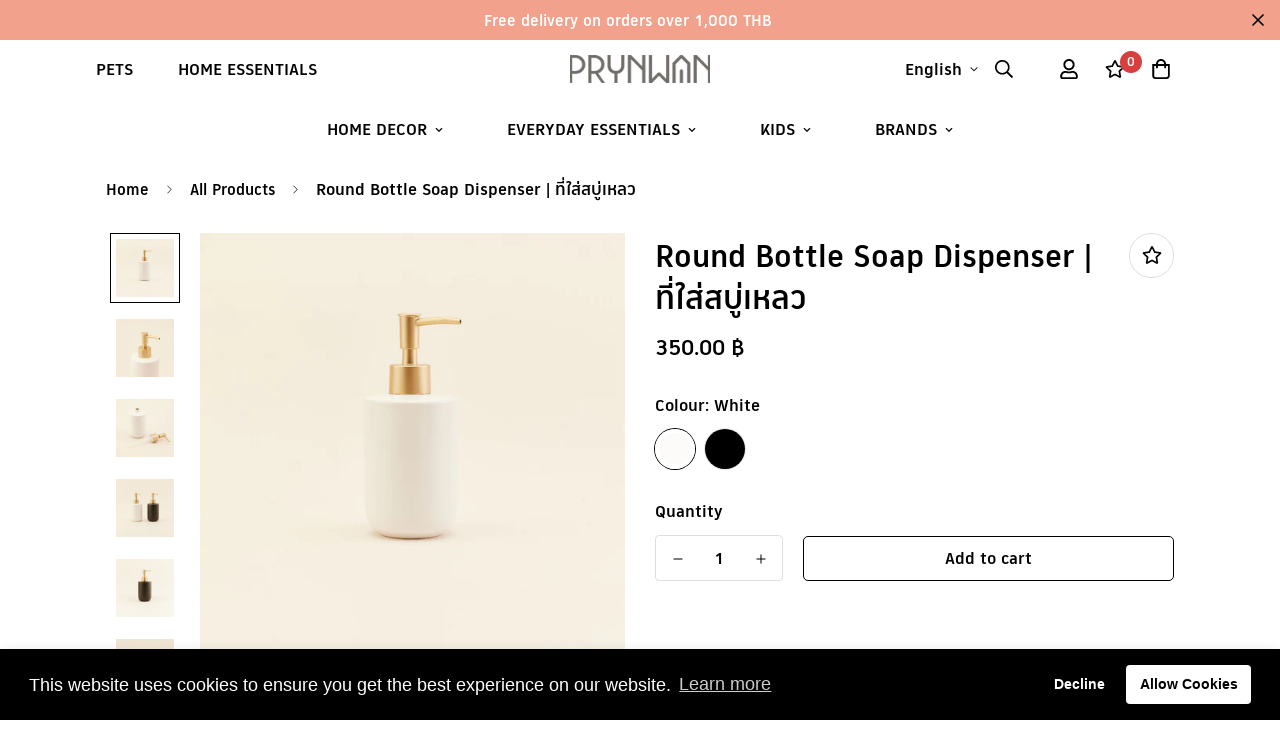

--- FILE ---
content_type: application/x-javascript
request_url: https://assets.adobedtm.com/e418959a3fa7/f3c39852eb53/launch-c309d3923039.min.js
body_size: 7619
content:
// For license information, see `https://assets.adobedtm.com/e418959a3fa7/f3c39852eb53/launch-c309d3923039.js`.
window._satellite=window._satellite||{},window._satellite.container={buildInfo:{minified:!0,buildDate:"2024-10-09T01:23:52Z",turbineBuildDate:"2024-08-22T17:32:44Z",turbineVersion:"28.0.0"},environment:{id:"ENc8d9f09fa99e4657b8db4c171fc2e582",stage:"production"},dataElements:{},extensions:{},company:{orgId:"2CE112B9613A0C870A495EF4@AdobeOrg",dynamicCdnEnabled:!1},property:{name:"Prynwan",settings:{domains:["prynwan.com"],undefinedVarsReturnEmpty:!0,ruleComponentSequencingEnabled:!0},id:"PR9b49de5eefd1406e80b0537e65944031"},rules:[]};var _satellite=function(){"use strict";function e(e){return e&&e.__esModule&&Object.prototype.hasOwnProperty.call(e,"default")?e.default:e}function n(e){return"[object Object]"===Object.prototype.toString.call(e)}function t(e){var t,r;return!1!==n(e)&&(void 0===(t=e.constructor)||!1!==n(r=t.prototype)&&!1!==r.hasOwnProperty("isPrototypeOf"))}function r(e){return"string"==typeof e&&-1!==e.indexOf("[")&&-1!==e.indexOf("]")}function o(e){return e.substr(0,e.indexOf("["))}function i(e,n,t){if(e.length&&dn(n)){var u=e[0];if(1!==e.length){var a=e.slice(1);if(!r(u))return i(a,n[u],t);var c=n[u=o(u)];Array.isArray(c)&&c.forEach((function(e){return i(a,e,t)}))}else n.hasOwnProperty(u)&&"string"==typeof n[u]&&(n[u]=t(n[u]))}}if(window.atob){var u="undefined"!=typeof globalThis?globalThis:"undefined"!=typeof window?window:"undefined"!=typeof global?global:"undefined"!=typeof self?self:{},a=document,c=Object.assign,s=window,l=s,f=function(e,n,t,r){var o,i=Boolean(n&&Array.isArray(t)),u=Boolean(i&&e),a=document.createElement("a");if(i){var c=function(){var e=new Error("Unable to find the Library Embed Code for Dynamic Host Resolution.");throw e.code="dynamic_host_resolver_constructor_error",e};if(e&&(/^((https?:)?\/\/).+/.test(e)||c(),/^\/\/.+/.test(e)?a.href=l.location.protocol+e:a.href=e),a.hostname||c(),-1===t.indexOf(a.hostname)){var s=new Error("This library is not authorized for this domain. Please contact your CSM for more information.");throw s.code="dynamic_host_not_allowed",s}}var f=function(){if(null!=o)return o;if(u){var e=a.host;/:80$/.test(e)?e=e.replace(":80",""):/:80\/$/.test(e)?e=e.replace(":80/",""):/:443$/.test(e)?e=e.replace(":443",""):/:443\/$/.test(e)&&(e=e.replace(":443/","")),o=a.protocol+"//"+e}else o="";return o},d=function(e){return u&&"string"==typeof e?[f(),"/"===e.charAt(0)?e.slice(1):e].join("/"):e},p={getTurbineHost:f,decorateWithDynamicHost:d,get isDynamicEnforced(){return i}};return l&&r.onDebugChanged((function(e){e?l.dynamicHostResolver=p:delete l.dynamicHostResolver})),p},d=function(e){var n=[];return e.forEach((function(e){e.events&&e.events.forEach((function(t){n.push({rule:e,event:t})}))})),n.sort((function(e,n){return e.event.ruleOrder-n.event.ruleOrder}))},p="debug",g=function(e,n){var t=function(){return"true"===e.getItem(p)},r=function(n){e.setItem(p,n)},o=[],i=function(e){o.push(e)};return n.outputEnabled=t(),{onDebugChanged:i,getDebugEnabled:t,setDebugEnabled:function(e){t()!==e&&(r(e),n.outputEnabled=e,o.forEach((function(n){n(e)})))}}},m="Module did not export a function.",h=function(e,n,t){return function(r,o,i){i=i||[];var u=e.getModuleExports(r.modulePath);if("function"!=typeof u)throw new Error(m);var a=e.getModuleDefinition(r.modulePath),c=r.settings||{};!r.hasTransformedFilePaths&&a.filePaths&&(t(c,a.filePaths,r.modulePath),r.hasTransformedFilePaths=!0);var s=n(c,o);return u.bind(null,s).apply(null,i)}},v=function(e){return"string"==typeof e?e.replace(/\s+/g," ").trim():e},y={LOG:"log",INFO:"info",DEBUG:"debug",WARN:"warn",ERROR:"error"},b="\ud83d\ude80",w=10===parseInt((/msie (\d+)/.exec(navigator.userAgent.toLowerCase())||[])[1])?"[Launch]":b,E=!1,x=function(e){if(E&&window.console){var n=Array.prototype.slice.call(arguments,1);n.unshift(w),e!==y.DEBUG||window.console[e]||(e=y.INFO),window.console[e].apply(window.console,n)}},O=x.bind(null,y.LOG),P=x.bind(null,y.INFO),A=x.bind(null,y.DEBUG),I=x.bind(null,y.WARN),C=x.bind(null,y.ERROR),S=function(){var e=E;E=!0,x.apply(null,Array.prototype.concat(y.WARN,Array.prototype.slice.call(arguments))),e||(E=!1)},k={log:O,info:P,debug:A,warn:I,error:C,deprecation:S,get outputEnabled(){return E},set outputEnabled(e){E=e},createPrefixedLogger:function(e){var n="["+e+"]";return{log:O.bind(null,n),info:P.bind(null,n),debug:A.bind(null,n),warn:I.bind(null,n),error:C.bind(null,n)}}},j=s,_="com.adobe.reactor.",D=function(e,n){var t=_+(n||"");return{getItem:function(n){try{return j[e].getItem(t+n)}catch(e){return null}},setItem:function(n,r){try{return j[e].setItem(t+n,r),!0}catch(e){return!1}}}},R=D,T="dataElements.",N=R("sessionStorage",T),M=R("localStorage",T),L={PAGEVIEW:"pageview",SESSION:"session",VISITOR:"visitor"},V={},B=function(e){var n;try{n=JSON.stringify(e)}catch(e){}return n},F=v,U=k,$={setValue:function(e,n,t){var r;switch(n){case L.PAGEVIEW:return void(V[e]=t);case L.SESSION:return void((r=B(t))&&N.setItem(e,r));case L.VISITOR:return void((r=B(t))&&M.setItem(e,r))}},getValue:function(e,n){var t;switch(n){case L.PAGEVIEW:return V.hasOwnProperty(e)?V[e]:null;case L.SESSION:return null===(t=N.getItem(e))?t:JSON.parse(t);case L.VISITOR:return null===(t=M.getItem(e))?t:JSON.parse(t)}}},W=function(e,n,t,r){return"Failed to execute data element module "+e.modulePath+" for data element "+n+". "+t+(r?"\n"+r:"")},G=function(e,n,t,r,o){return function(i,u){var a=n(i);if(!a)return r?"":void 0;var c,s,l=a.storageDuration;try{c=e.getModuleExports(a.modulePath),s=e.getModuleDefinition(a.modulePath)}catch(e){return void U.error(W(a,i,e.message,e.stack))}if("function"==typeof c){var f,d=a.settings||{};!a.hasTransformedFilePaths&&s.filePaths&&(o(d,s.filePaths,a.modulePath),a.hasTransformedFilePaths=!0);try{f=c(t(d,u),u)}catch(e){return void U.error(W(a,i,e.message,e.stack))}return l&&(null!=f?$.setValue(i,l,f):f=$.getValue(i,l)),null==f&&null!=a.defaultValue&&(f=a.defaultValue),"string"==typeof f&&(a.cleanText&&(f=F(f)),a.forceLowerCase&&(f=f.toLowerCase())),f}U.error(W(a,i,"Module did not export a function."))}},H=v,q={text:function(e){return e.textContent},cleanText:function(e){return H(e.textContent)}},J=function(e,n,t){for(var r,o=e,i=0,u=n.length;i<u;i++){if(null==o)return;var a=n[i];if(t&&"@"===a.charAt(0)){var c=a.slice(1);o=q[c](o)}else if(o.getAttribute&&(r=a.match(/^getAttribute\((.+)\)$/))){var s=r[1];o=o.getAttribute(s)}else o=o[a]}return o},Z=function(e,n,t){return function(r,o){var i;if(n(r))i=t(r,o);else{var u=r.split("."),a=u.shift();"this"===a?o&&(i=J(o.element,u,!0)):"event"===a?o&&(i=J(o,u)):"target"===a?o&&(i=J(o.target,u)):i=J(e[a],u)}return i}},z=function(e,n){return function(t){var r=t.split(".")[0];return Boolean(n(t)||"this"===r||"event"===r||"target"===r||e.hasOwnProperty(r))}},K=function(e,n,t){var r={exports:{}};return e.call(r.exports,r,r.exports,n,t),r.exports},Q=K,X=k,Y=function(){var e={},n=function(n){var t=e[n];if(!t)throw new Error("Module "+n+" not found.");return t},t=function(){Object.keys(e).forEach((function(e){try{r(e)}catch(t){var n="Error initializing module "+e+". "+t.message+(t.stack?"\n"+t.stack:"");X.error(n)}}))},r=function(e){var t=n(e);return t.hasOwnProperty("exports")||(t.exports=Q(t.definition.script,t.require,t.turbine)),t.exports};return{registerModule:function(n,t,r,o,i){var u={definition:t,extensionName:r,require:o,turbine:i};u.require=o,e[n]=u},hydrateCache:t,getModuleExports:r,getModuleDefinition:function(e){return n(e).definition},getModuleExtensionName:function(e){return n(e).extensionName}}},ee=k,ne=!1,te=function(e){return function(n,t){var r=e._monitors;r&&(ne||(ee.warn("The _satellite._monitors API may change at any time and should only be used for debugging."),ne=!0),r.forEach((function(e){e[n]&&e[n](t)})))}},re=k,oe=function(e,n,t){var r,o,i,u,a=[],c=function(r,o,i){if(!e(o))return r;a.push(o);var u=n(o,i);return a.pop(),null==u&&t?"":u};return r=function(e,n){var t=/^%([^%]+)%$/.exec(e);return t?c(e,t[1],n):e.replace(/%(.+?)%/g,(function(e,t){return c(e,t,n)}))},o=function(e,n){for(var t={},r=Object.keys(e),o=0;o<r.length;o++){var i=r[o],a=e[i];t[i]=u(a,n)}return t},i=function(e,n){for(var t=[],r=0,o=e.length;r<o;r++)t.push(u(e[r],n));return t},u=function(e,n){return"string"==typeof e?r(e,n):Array.isArray(e)?i(e,n):"object"==typeof e&&null!==e?o(e,n):e},function(e,n){return a.length>10?(re.error("Data element circular reference detected: "+a.join(" -> ")),e):u(e,n)}},ie=function(e){return function(){if("string"==typeof arguments[0])e[arguments[0]]=arguments[1];else if(arguments[0]){var n=arguments[0];for(var t in n)e[t]=n[t]}}},ue="undefined"!=typeof window&&window.Promise||void 0!==u&&u.Promise,ae=ue,ce=function(e,n,t){return function(r,o,i,u){return u.then((function(){var u,a=r.delayNext;return new ae((function(n,t){var o=e(r,i,[i]);if(!a)return n();var c=r.timeout,s=new ae((function(e,n){u=setTimeout((function(){n(new Error("A timeout occurred because the action took longer than "+c/1e3+" seconds to complete. "))}),c)}));ae.race([o,s]).then(n,t)})).catch((function(e){return clearTimeout(u),e=n(e),t(r,o,e),ae.reject(e)})).then((function(){clearTimeout(u)}))}))}},se=ue,le=function(e,n,t,r,o){return function(i,u,a,c){return c.then((function(){var c;return new se((function(n,t){var r=e(i,a,[a]),o=i.timeout,u=new se((function(e,n){c=setTimeout((function(){n(new Error("A timeout occurred because the condition took longer than "+o/1e3+" seconds to complete. "))}),o)}));se.race([r,u]).then(n,t)})).catch((function(e){return clearTimeout(c),e=n(e),r(i,u,e),se.reject(e)})).then((function(e){if(clearTimeout(c),!t(i,e))return o(i,u),se.reject()}))}))}},fe=ue.resolve(),de=function(e,n,t){return function(r,o){return r.conditions&&r.conditions.forEach((function(n){fe=e(n,r,o,fe)})),r.actions&&r.actions.forEach((function(e){fe=n(e,r,o,fe)})),fe=(fe=fe.then((function(){t(r)}))).catch((function(){}))}},pe=function(e){return Boolean(e&&"object"==typeof e&&"function"==typeof e.then)},ge=function(e,n,t,r){return function(o,i){var u;if(o.conditions)for(var a=0;a<o.conditions.length;a++){u=o.conditions[a];try{var c=e(u,i,[i]);if(pe(c))throw new Error("Rule component sequencing must be enabled on the property for this condition to function properly.");if(!n(u,c))return t(u,o),!1}catch(e){return r(u,o,e),!1}}return!0}},me=function(e,n){return function(t,r){e(t,r)&&n(t,r)}},he=function(e){return function(n){var t=e.getModuleDefinition(n.modulePath);return t&&t.displayName||n.modulePath}},ve=function(e){return function(n){var t=n.rule,r=n.event,o=e.getModuleDefinition(r.modulePath).name;return{$type:e.getModuleExtensionName(r.modulePath)+"."+o,$rule:{id:t.id,name:t.name}}}},ye=function(e,n,t,r,o,i){return function(u,a){var c=a.rule,s=a.event;s.settings=s.settings||{};try{var l=o(a);n(s,null,[function(n){var r=t(l,n);u((function(){e(r,c)}))}])}catch(e){i.error(r(s,c,e))}}},be=function(e,n,t,r){return function(o,i,u){var a=n(o);t.error(e(a,i.name,u)),r("ruleActionFailed",{rule:i,action:o})}},we=function(e,n,t,r){return function(o,i,u){var a=n(o);t.error(e(a,i.name,u)),r("ruleConditionFailed",{rule:i,condition:o})}},Ee=function(e,n,t){return function(r,o){var i=e(r);n.log('Condition "'+i+'" for rule "'+o.name+'" was not met.'),t("ruleConditionFailed",{rule:o,condition:r})}},xe=function(e,n){return function(t){e.log('Rule "'+t.name+'" fired.'),n("ruleCompleted",{rule:t})}},Oe=function(e,n,t){return function(r,o){var i;if(r.actions)for(var u=0;u<r.actions.length;u++){i=r.actions[u];try{e(i,o,[o])}catch(e){return void n(i,r,e)}}t(r)}},Pe=function(e,n,t,r){return function(o,i){r("ruleTriggered",{rule:i}),e?t(i,o):n(i,o)}},Ae=function(e,n,t){return'Failed to execute "'+e+'" for "'+n+'" rule. '+t.message+(t.stack?"\n"+t.stack:"")},Ie=function(e,n){return n&&!e.negate||!n&&e.negate},Ce=[],Se=!1,ke=function(e){Se?e():Ce.push(e)},je=function(e,n,t){e(n).forEach((function(e){t(ke,e)})),Se=!0,Ce.forEach((function(e){e()})),Ce=[]},_e=function(e){if(e||(e=new Error("The extension triggered an error, but no error information was provided.")),!(e instanceof Error)){var n="object"==typeof e?JSON.stringify(e):String(e);e=new Error(n)}return e},De={};Object.defineProperty(De,"__esModule",{value:!0}),De.isPlainObject=t;var Re,Te=k,Ne=c,{isPlainObject:Me}=De,Le=function(e,n){return Me(n=n||{})?n=Ne({},n,e):Ne(n,e),n.hasOwnProperty("type")||Object.defineProperty(n,"type",{get:function(){return Te.deprecation("Accessing event.type in Adobe Launch has been deprecated and will be removed soon. Please use event.$type instead."),n.$type}}),n},Ve=function(e,n){return function(t,r){var o=e[t];if(o){var i=o.modules;if(i)for(var u=Object.keys(i),a=0;a<u.length;a++){var c=u[a],s=i[c];if(s.shared&&s.name===r)return n.getModuleExports(c)}}}},Be=function(e,n){return function(){return n?e(n):{}}},Fe=function(e,n,t){return function(r){if(t){var o=r.split(".");o.splice(o.length-1||1,0,"min"),r=o.join(".")}return e(n)+r}},Ue=".js",$e=function(e){return e.substr(0,e.lastIndexOf("/"))},We=function(e,n){return-1!==e.indexOf(n,e.length-n.length)},Ge=function(e,n){We(n,Ue)||(n+=Ue);var t=n.split("/"),r=$e(e).split("/");return t.forEach((function(e){e&&"."!==e&&(".."===e?r.length&&r.pop():r.push(e))})),r.join("/")},He={exports:{}};Re=function(){function e(){for(var e=0,n={};e<arguments.length;e++){var t=arguments[e];for(var r in t)n[r]=t[r]}return n}function n(e){return e.replace(/(%[0-9A-Z]{2})+/g,decodeURIComponent)}function t(r){function o(){}function i(n,t,i){if("undefined"!=typeof document){"number"==typeof(i=e({path:"/"},o.defaults,i)).expires&&(i.expires=new Date(1*new Date+864e5*i.expires)),i.expires=i.expires?i.expires.toUTCString():"";try{var u=JSON.stringify(t);/^[\{\[]/.test(u)&&(t=u)}catch(e){}t=r.write?r.write(t,n):encodeURIComponent(String(t)).replace(/%(23|24|26|2B|3A|3C|3E|3D|2F|3F|40|5B|5D|5E|60|7B|7D|7C)/g,decodeURIComponent),n=encodeURIComponent(String(n)).replace(/%(23|24|26|2B|5E|60|7C)/g,decodeURIComponent).replace(/[\(\)]/g,escape);var a="";for(var c in i)i[c]&&(a+="; "+c,!0!==i[c]&&(a+="="+i[c].split(";")[0]));return document.cookie=n+"="+t+a}}function u(e,t){if("undefined"!=typeof document){for(var o={},i=document.cookie?document.cookie.split("; "):[],u=0;u<i.length;u++){var a=i[u].split("="),c=a.slice(1).join("=");t||'"'!==c.charAt(0)||(c=c.slice(1,-1));try{var s=n(a[0]);if(c=(r.read||r)(c,s)||n(c),t)try{c=JSON.parse(c)}catch(e){}if(o[s]=c,e===s)break}catch(e){}}return e?o[e]:o}}return o.set=i,o.get=function(e){return u(e,!1)},o.getJSON=function(e){return u(e,!0)},o.remove=function(n,t){i(n,"",e(t,{expires:-1}))},o.defaults={},o.withConverter=t,o}return t((function(){}))},He.exports=Re();var qe=He.exports,Je={get:qe.get,set:qe.set,remove:qe.remove},Ze=ue,ze=function(e,n){return new Ze((function(t,r){n.onload=function(){t(n)},n.onerror=function(){r(new Error("Failed to load script "+e))}}))},Ke=function(e){var n={};if(!e||"string"!=typeof e)return n;var t=e.trim().replace(/^[?#&]/,""),r=new URLSearchParams(t),o=r.keys();do{var i=o.next(),u=i.value;if(u){var a=r.getAll(u);1===a.length?n[u]=a[0]:n[u]=a}}while(!1===i.done);return n},Qe=function(e){var n="{{space}}",t=new URLSearchParams;return Object.keys(e).forEach((function(r){var o=e[r];"string"==typeof e[r]?o=o.replace(/ /g,n):["object","undefined"].includes(typeof o)&&!Array.isArray(o)&&(o=""),Array.isArray(o)?o.forEach((function(e){t.append(r,e)})):t.append(r,o)})),t.toString().replace(new RegExp(encodeURIComponent(n),"g"),"%20")},Xe="@adobe/reactor-",Ye={cookie:Je,document:a,"load-script":function(e){var n=document.createElement("script");n.src=e,n.async=!0;var t=ze(e,n);return document.getElementsByTagName("head")[0].appendChild(n),t},"object-assign":c,promise:ue,"query-string":{parse:function(e){return Ke(e)},stringify:function(e){return Qe(e)}},window:s},en=function(e){return function(n){if(0===n.indexOf(Xe)){var t=n.substr(Xe.length),r=Ye[t];if(r)return r}if(0===n.indexOf("./")||0===n.indexOf("../"))return e(n);throw new Error('Cannot resolve module "'+n+'".')}},nn=Ve,tn=Be,rn=Fe,on=k,un=Ge,an=en,cn=function(e,n,t,r,o,i,u){var a=e.extensions,c=e.buildInfo,s=e.environment,l=e.property.settings;if(a){var f=nn(a,n);Object.keys(a).forEach((function(d){var p=a[d],g=p.settings;Array.isArray(p.filePaths)&&(g=i(g,p.filePaths));var m=tn(r,g);if(p.modules){var h=on.createPrefixedLogger(p.displayName),v=rn(u,p.hostedLibFilesBaseUrl,c.minified),y={buildInfo:c,environment:s,property:{name:e.property.name,id:e.property.id},getDataElementValue:o,getExtensionSettings:m,getHostedLibFileUrl:v,getSharedModule:f,logger:h,propertySettings:l,replaceTokens:r,onDebugChanged:t.onDebugChanged,get debugEnabled(){return t.getDebugEnabled()}};Object.keys(p.modules).forEach((function(e){var t=p.modules[e],r=an((function(t){var r=un(e,t);return n.getModuleExports(r)}));n.registerModule(e,t,d,r,y)}))}})),n.hydrateCache()}return n},sn=Je,ln=k,fn=function(e,n,t,r,o){var i=ln.createPrefixedLogger("Custom Script");e.track=function(e){ln.log('"'+e+'" does not match any direct call identifiers.')},e.getVisitorId=function(){return null},e.property={name:n.property.name,id:n.property.id},e.company=n.company,e.buildInfo=n.buildInfo,e.environment=n.environment,e.logger=i,e.notify=function(e,n){switch(ln.deprecation("_satellite.notify is deprecated. Please use the `_satellite.logger` API."),n){case 3:i.info(e);break;case 4:i.warn(e);break;case 5:i.error(e);break;default:i.log(e)}},e.getVar=r,e.setVar=o,e.setCookie=function(e,n,t){var r="",o={};t&&(r=", { expires: "+t+" }",o.expires=t);var i='_satellite.setCookie is deprecated. Please use _satellite.cookie.set("'+e+'", "'+n+'"'+r+").";ln.deprecation(i),sn.set(e,n,o)},e.readCookie=function(e){return ln.deprecation('_satellite.readCookie is deprecated. Please use _satellite.cookie.get("'+e+'").'),sn.get(e)},e.removeCookie=function(e){ln.deprecation('_satellite.removeCookie is deprecated. Please use _satellite.cookie.remove("'+e+'").'),sn.remove(e)},e.cookie=sn,e.pageBottom=function(){},e.setDebug=t;var u=!1;Object.defineProperty(e,"_container",{get:function(){return u||(ln.warn("_satellite._container may change at any time and should only be used for debugging."),u=!0),n}})},{isPlainObject:dn}=De,pn=a,gn=c,mn=f,hn=d,vn=g,yn=h,bn=G,wn=Z,En=z,xn=Y,On=te,Pn=oe,An=ie,In=ce,Cn=le,Sn=de,kn=ge,jn=me,_n=he,Dn=ve,Rn=ye,Tn=be,Nn=we,Mn=Ee,Ln=xe,Vn=Oe,Bn=Pe,Fn=Ae,Un=Ie,$n=je,Wn=_e,Gn=Le,Hn=D,qn=cn,Jn=fn,Zn=function(e,n){return function(t,r,o){return e&&dn(t)&&Object.keys(t).length&&Array.isArray(r)&&r.length?(r.forEach((function(e){Boolean(null!=o&&/^core\/.*actions.*\/customCode\.js$/.test(o))&&"source"===e&&!t.isExternal||i(e.split("."),t,n)})),t):t}},zn=k,Kn=window._satellite;if(Kn&&!window.__satelliteLoaded){window.__satelliteLoaded=!0;var Qn=Kn.container;delete Kn.container;var Xn=gn({},Qn.buildInfo);Object.defineProperty(Xn,"environment",{get:function(){return zn.deprecation("container.buildInfo.environment is deprecated.Please use `container.environment.stage` instead"),Qn.environment.stage}}),Qn.buildInfo=Xn;var Yn,et=vn(Hn("localStorage"),zn),nt="";pn.currentScript&&pn.currentScript.getAttribute("src")&&(nt=pn.currentScript.getAttribute("src"));try{Yn=mn(nt,Boolean(Qn.company.dynamicCdnEnabled),Qn.company.cdnAllowList,et)}catch(e){throw zn.warn("Please review the following error:"),e}var tt,rt=Zn(Yn.isDynamicEnforced,Yn.decorateWithDynamicHost),ot=xn(),it=Qn.property.settings.undefinedVarsReturnEmpty,ut=Qn.property.settings.ruleComponentSequencingEnabled,at=Qn.dataElements||{},ct=function(e){return at[e]},st=function(){return tt.apply(null,arguments)},lt=bn(ot,ct,st,it,rt),ft={},dt=An(ft),pt=En(ft,ct),gt=wn(ft,ct,lt);tt=Pn(pt,gt,it),Jn(Kn,Qn,et.setDebugEnabled,gt,dt),qn(Qn,ot,et,tt,lt,rt,Yn.decorateWithDynamicHost);var mt=On(Kn),ht=yn(ot,tt,rt),vt=_n(ot),yt=Mn(vt,zn,mt),bt=Nn(Fn,vt,zn,mt),wt=Tn(Fn,vt,zn,mt),Et=Ln(zn,mt),xt=Rn(Bn(ut,jn(kn(ht,Un,yt,bt),Vn(ht,wt,Et)),Sn(Cn(ht,Wn,Un,bt,yt),In(ht,Wn,wt),Et),mt),ht,Gn,Fn,Dn(ot),zn);$n(hn,Qn.rules||[],xt)}return e(Kn)}console.warn("Adobe Launch is unsupported in IE 9 and below.")}();